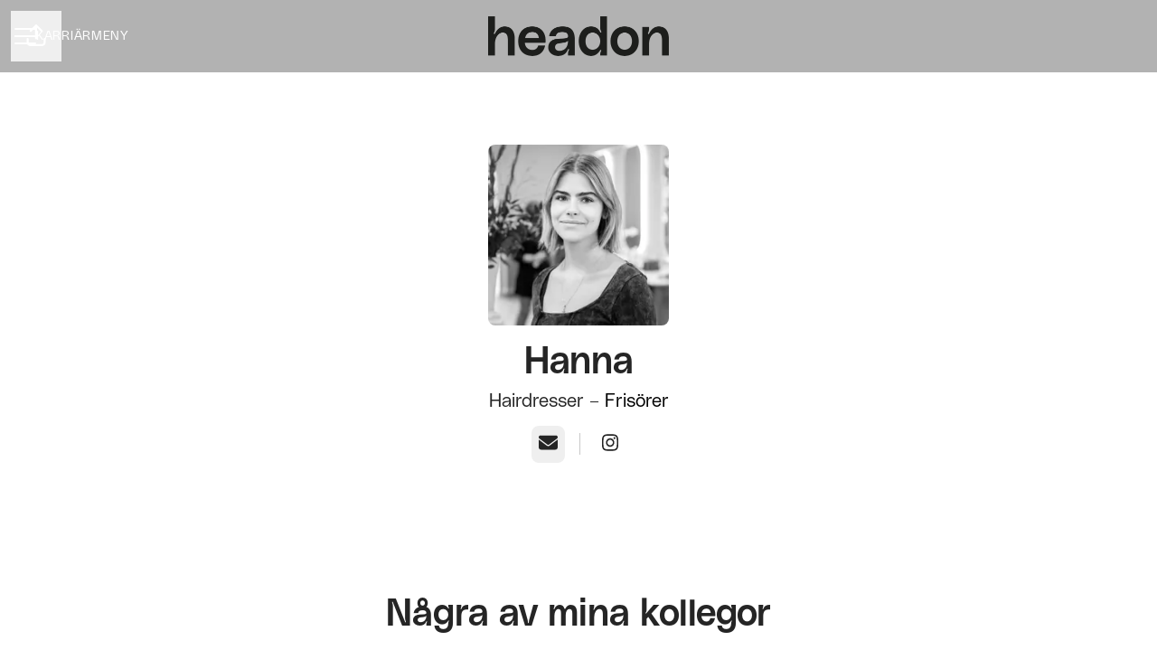

--- FILE ---
content_type: text/css
request_url: https://fonts.teamtailor-cdn.com/teamtailor-production/headon2021/custom-fonts.css
body_size: -26
content:
          @font-face {
            font-family: "PolySans-Median";
            src: url("PolySans-Median.woff") format("woff");
            font-display: swap;
            font-style: normal;
            font-weight: normal;
            font-variant: normal;
          }

          @font-face {
            font-family: "PolySans-Slim";
            src: url("PolySans-Slim.woff") format("woff");
            font-display: swap;
            font-style: normal;
            font-weight: normal;
            font-variant: normal;
          }
